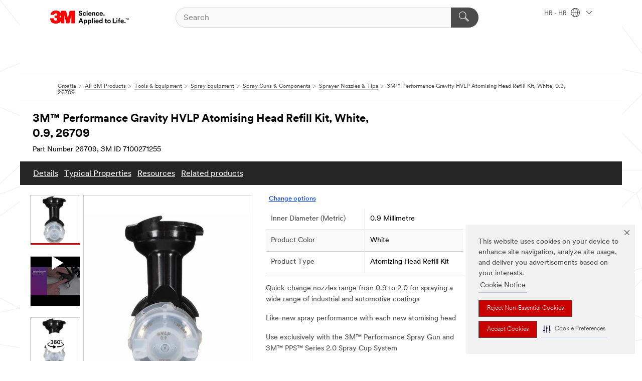

--- FILE ---
content_type: text/html; charset=UTF-8
request_url: https://www.3m.com.hr/3M/hr_HR/p/d/v101375000/
body_size: 19684
content:
<!DOCTYPE html>
<html lang="en-HR">
 <head><meta http-equiv="X-UA-Compatible" content="IE=EDGE"><script type="text/javascript" src="https://cdn-prod.securiti.ai/consent/auto_blocking/0638aaa2-354a-44c0-a777-ea4db9f7bf8a/23e7f7ab-1dac-43c9-adf7-72e0321bceb4.js"></script><script>(function(){var s=document.createElement('script');s.src='https://cdn-prod.securiti.ai/consent/cookie-consent-sdk-loader.js';s.setAttribute('data-tenant-uuid', '0638aaa2-354a-44c0-a777-ea4db9f7bf8a');s.setAttribute('data-domain-uuid', '23e7f7ab-1dac-43c9-adf7-72e0321bceb4');s.setAttribute('data-backend-url', 'https://app.securiti.ai');s.setAttribute('data-skip-css', 'false');s.defer=true;var parent_node=document.head || document.body;parent_node.appendChild(s);})()</script><script src="https://tags.tiqcdn.com/utag/3m/redeploy-gdpr/prod/utag.sync.js"></script><script>if (typeof utag_data == 'undefined') utag_data = {};</script><style>.m-header_menu{visibility: hidden;}</style>
<title>3M™ Performance Gravity HVLP Atomising Head Refill Kit, White, 0.9, 26709 | 3M Croatia</title>
  <meta charset="utf-8">
  <meta name="viewport" content="width=device-width, initial-scale=1.0">
<meta name="DCSext.Business" content="Safety & Industrial Bus Group">
<meta name="DCSext.CDC" content="BK">
<meta name="DCSext.Hierarchy" content="GPH11994">
<meta name="DCSext.SnapsPdp" content="3M™ Performance Gravity HVLP Atomising Head Refill Kit, White, 0.9, 26709">
<meta name="DCSext.ewcd_url" content="Z6_79L2HO02KO3O10Q639V7L0A534 | Z6_79L2HO02K8K6B0QT20NQQ3GPN1">
<meta name="DCSext.locale" content="hr_HR">
<meta name="DCSext.page" content="CORP_SNAPS_GPH_HR">
<meta name="DCSext.platform" content="FUZE">
<meta name="DCSext.site" content="CORP_SNAPS_GPH">
<meta name="Discontinued" content="false">
<meta name="Keywords" content="3m pps, car paint spraying, hvlp sprayer, car spray gun, car paint repair, 3m accuspray, automotive spray gun, accuspray, automotive paint spraying, how to spray paint a car">
<meta name="WT.cg_n" content="Product Detail Page">
<meta name="WT.dcsvid" content="">
<meta name="WT.pn_sku" content="7100271255">
<meta name="application-name" content="MMM-ext">
<meta name="baseurl" content="https://www.3m.com.hr/3M/hr_HR/p/">
<meta name="dc_coverage" content="HR">
<meta name="description" content="3M™ Performance Gravity HVLP Atomising Heads are designed to deliver premium spray performance for coatings including paints, clear coats and topcoats. Replaceable nozzles are built exclusively for gravity feed applications with the 3M™ Performance Spray Gun System and 3M™ PPS™ Series 2.0 Spray Cup System, offering like-new spray performance with the change of each nozzle.">
<meta name="entity.categoryId" content="GPH11994">
<meta name="format-detection" content="telephone=no">
<meta name="generatedBySNAPS" content="true">
<meta http-equiv="cleartype" content="on">
<meta http-equiv="format-detection" content="telephone=no">
<meta http-equiv="imagetoolbar" content="no">
<meta name="isChild" content="true">
<meta name="isParent" content="false">
<meta name="mmm_id" content="7100271255">
<meta name="mmmsite" content="CORP_SNAPS_GPH">
<meta name="og:description" content="3M™ Performance Gravity HVLP Atomising Heads are designed to deliver premium spray performance for coatings including paints, clear coats and topcoats. Replaceable nozzles are built exclusively for gravity feed applications with the 3M™ Performance Spray Gun System and 3M™ PPS™ Series 2.0 Spray Cup System, offering like-new spray performance with the change of each nozzle.">
<meta name="og:image" content="https://multimedia.3m.com/mws/media/2194221J/3m-performance-gravity-hvlp-atomizing-head-refill-kit-26709-white-0-9.jpg">
<meta name="og:title" content="3M™ Performance Gravity HVLP Atomising Head Refill Kit, White, 0.9, 26709">
<meta name="og:url" content="https://www.3m.com.hr/3M/hr_HR/p/dc/v101375000/">
<meta name="pageType" content="FuzeProductDetail">
<meta name="mmm:serp" content="https://www.3m.com.hr/3M/hr_HR/p/dc/v101375000/"/>
<link rel="canonical" href="https://www.3m.com.hr/3M/hr_HR/p/dc/v101375000/" /><!--  <PageMap><DataObject type="server"><Attribute name="node">fd-4 | WebSphere_Portal</Attribute>
<Attribute name="placeUniquename">CORP_SNAPS_GPH</Attribute>
<Attribute name="sitebreadcrumb">Z6_79L2HO02K8K6B0QT20NQQ3GPN1</Attribute>
<Attribute name="themeVersion">2025.12</Attribute>
<Attribute name="pageUniquename">CORP_SNAPS_GPH_HR</Attribute>
</DataObject>
<DataObject type="page"><Attribute name="site">Z6_79L2HO02KO3O10Q639V7L0A534 | CORP_SNAPS_GPH</Attribute>
<Attribute name="currentpage">Z6_79L2HO02K8K6B0QT20NQQ3GPN1</Attribute>
<Attribute name="currentuniquename">CORP_SNAPS_GPH_HR</Attribute>
</DataObject>
</PageMap> --><link rel="shortcut icon" type="image/ico" href="/favicon.ico" />
<link rel="apple-touch-icon-precomposed" sizes="57x57" href="/3m_theme_assets/themes/3MTheme/assets/images/unicorn/3M_Bookmark_Icon_57x57.png" />
<link rel="apple-touch-icon-precomposed" sizes="60x60" href="/3m_theme_assets/themes/3MTheme/assets/images/unicorn/3M_Bookmark_Icon_60x60.png" />
<link rel="apple-touch-icon-precomposed" sizes="72x72" href="/3m_theme_assets/themes/3MTheme/assets/images/unicorn/3M_Bookmark_Icon_72x72.png" />
<link rel="apple-touch-icon-precomposed" sizes="76x76" href="/3m_theme_assets/themes/3MTheme/assets/images/unicorn/3M_Bookmark_Icon_76x76.png" />
<link rel="apple-touch-icon-precomposed" sizes="114x114" href="/3m_theme_assets/themes/3MTheme/assets/images/unicorn/3M_Bookmark_Icon_114x114.png" />
<link rel="apple-touch-icon-precomposed" sizes="120x120" href="/3m_theme_assets/themes/3MTheme/assets/images/unicorn/3M_Bookmark_Icon_120x120.png" />
<link rel="apple-touch-icon-precomposed" sizes="144x144" href="/3m_theme_assets/themes/3MTheme/assets/images/unicorn/3M_Bookmark_Icon_144x144.png" />
<link rel="apple-touch-icon-precomposed" sizes="152x152" href="/3m_theme_assets/themes/3MTheme/assets/images/unicorn/3M_Bookmark_Icon_152x152.png" />
<link rel="apple-touch-icon-precomposed" sizes="180x180" href="/3m_theme_assets/themes/3MTheme/assets/images/unicorn/3M_Bookmark_Icon_180x180.png" />
<meta name="msapplication-TileColor" content="#ffffff" />
<meta name="msapplication-square70x70logo" content="/3m_theme_assets/themes/3MTheme/assets/images/unicorn/smalltile.png" />
<meta name="msapplication-square150x150logo" content="/3m_theme_assets/themes/3MTheme/assets/images/unicorn/mediumtile.png" />
<meta name="msapplication-wide310x150logo" content="/3m_theme_assets/themes/3MTheme/assets/images/unicorn/widetile.png" />
<meta name="msapplication-square310x310logo" content="/3m_theme_assets/themes/3MTheme/assets/images/unicorn/largetile.png" />
<link rel="alternate" hreflang="ko-KR" href="https://www.3m.co.kr/3M/ko_KR/p/dc/v101375000/" /><link rel="alternate" hreflang="es-MX" href="https://www.3m.com.mx/3M/es_MX/p/dc/v101375000/" /><link rel="alternate" hreflang="fr-BE" href="https://www.3mbelgique.be/3M/fr_BE/p/dc/v101375000/" /><link rel="alternate" hreflang="en-KW" href="https://www.3m.com.kw/3M/en_KW/p/dc/v101375000/" /><link rel="alternate" hreflang="hu-HU" href="https://www.3mmagyarorszag.hu/3M/hu_HU/p/dc/v101375000/" /><link rel="alternate" hreflang="es-CL" href="https://www.3mchile.cl/3M/es_CL/p/dc/v101375000/" /><link rel="alternate" hreflang="da-DK" href="https://www.3mdanmark.dk/3M/da_DK/p/dc/v101375000/" /><link rel="alternate" hreflang="tr-TR" href="https://www.3m.com.tr/3M/tr_TR/p/dc/v101375000/" /><link rel="alternate" hreflang="pt-PT" href="https://www.3m.com.pt/3M/pt_PT/p/dc/v101375000/" /><link rel="alternate" hreflang="en-US" href="https://www.3m.com/3M/en_US/p/dc/v101375000/" /><link rel="alternate" hreflang="sv-SE" href="https://www.3msverige.se/3M/sv_SE/p/dc/v101375000/" /><link rel="alternate" hreflang="en-SG" href="https://www.3m.com.sg/3M/en_SG/p/dc/v101375000/" /><link rel="alternate" hreflang="de-CH" href="https://www.3mschweiz.ch/3M/de_CH/p/dc/v101375000/" /><link rel="alternate" hreflang="en-HR" href="https://www.3m.com.hr/3M/hr_HR/p/dc/v101375000/" /><link rel="alternate" hreflang="en-LV" href="https://www.3m.com.lv/3M/lv_LV/p/dc/v101375000/" /><link rel="alternate" hreflang="en-ZA" href="https://www.3m.co.za/3M/en_ZA/p/dc/v101375000/" /><link rel="alternate" hreflang="fi-FI" href="https://www.3msuomi.fi/3M/fi_FI/p/dc/v101375000/" /><link rel="alternate" hreflang="en-IL" href="https://www.3misrael.co.il/3M/en_IL/p/dc/v101375000/" /><link rel="alternate" hreflang="fr-FR" href="https://www.3mfrance.fr/3M/fr_FR/p/dc/v101375000/" /><link rel="alternate" hreflang="de-AT" href="https://www.3maustria.at/3M/de_AT/p/dc/v101375000/" /><link rel="alternate" hreflang="fr-CH" href="https://www.3msuisse.ch/3M/fr_CH/p/dc/v101375000/" /><link rel="alternate" hreflang="no-NO" href="https://www.3mnorge.no/3M/no_NO/p/dc/v101375000/" /><link rel="alternate" hreflang="en-LB" href="https://www.3m.com/3M/en_LB/p/dc/v101375000/" /><link rel="alternate" hreflang="nl-NL" href="https://www.3mnederland.nl/3M/nl_NL/p/dc/v101375000/" /><link rel="alternate" hreflang="es-AR" href="https://www.3m.com.ar/3M/es_AR/p/dc/v101375000/" /><link rel="alternate" hreflang="pt-BR" href="https://www.3m.com.br/3M/pt_BR/p/dc/v101375000/" /><link rel="alternate" hreflang="de-DE" href="https://www.3mdeutschland.de/3M/de_DE/p/dc/v101375000/" /><link rel="alternate" hreflang="en-BG" href="https://www.3mbulgaria.bg/3M/bg_BG/p/dc/v101375000/" /><link rel="alternate" hreflang="cs-CZ" href="https://www.3m.cz/3M/cs_CZ/p/dc/v101375000/" /><link rel="alternate" hreflang="en-AE" href="https://www.3mae.ae/3M/en_AE/p/dc/v101375000/" /><link rel="alternate" hreflang="pl-PL" href="https://www.3mpolska.pl/3M/pl_PL/p/dc/v101375000/" /><link rel="alternate" hreflang="en-RS" href="https://www.3m.co.rs/3M/sr_RS/p/dc/v101375000/" /><link rel="alternate" hreflang="en-EE" href="https://www.3m.com.ee/3M/et_EE/p/dc/v101375000/" /><link rel="alternate" hreflang="sk-SK" href="https://www.3mslovensko.sk/3M/sk_SK/p/dc/v101375000/" /><link rel="alternate" hreflang="it-IT" href="https://www.3mitalia.it/3M/it_IT/p/dc/v101375000/" /><link rel="alternate" hreflang="en-RO" href="https://www.3m.com.ro/3M/ro_RO/p/dc/v101375000/" /><link rel="alternate" hreflang="en-IE" href="https://www.3mireland.ie/3M/en_IE/p/dc/v101375000/" /><link rel="alternate" hreflang="en-NG" href="https://www.3mnigeria.com.ng/3M/en_NG/p/dc/v101375000/" /><link rel="alternate" hreflang="en-PK" href="https://www.3m.com.pk/3M/en_PK/p/dc/v101375000/" /><link rel="alternate" hreflang="nl-BE" href="https://www.3mbelgie.be/3M/nl_BE/p/dc/v101375000/" /><link rel="alternate" hreflang="en-KE" href="https://www.3m.co.ke/3M/en_KE/p/dc/v101375000/" /><link rel="alternate" hreflang="es-ES" href="https://www.3m.com.es/3M/es_ES/p/dc/v101375000/" /><link rel="alternate" hreflang="en-MA" href="https://www.3mmaroc.ma/3M/fr_MA/p/dc/v101375000/" /><link rel="alternate" hreflang="ja-JP" href="https://www.3mcompany.jp/3M/ja_JP/p/dc/v101375000/" /><link rel="alternate" hreflang="es-CO" href="https://www.3m.com.co/3M/es_CO/p/dc/v101375000/" /><link rel="alternate" hreflang="en-SI" href="https://www.3m.com/3M/sl_SI/p/dc/v101375000/" /><link rel="alternate" hreflang="en-QA" href="https://www.3m.com.qa/3M/en_QA/p/dc/v101375000/" /><link rel="alternate" hreflang="en-KZ" href="https://www.3mkazakhstan.com/3M/ru_KZ/p/dc/v101375000/" /><link rel="alternate" hreflang="en-LT" href="https://www.3mlietuva.lt/3M/lt_LT/p/dc/v101375000/" /><link rel="alternate" hreflang="en-GR" href="https://www.3mhellas.gr/3M/el_GR/p/dc/v101375000/" /><link rel="alternate" hreflang="es-PE" href="https://www.3m.com.pe/3M/es_PE/p/dc/v101375000/" /><link rel="alternate" hreflang="en-PH" href="https://www.3mphilippines.com.ph/3M/en_PH/p/dc/v101375000/" /><link rel="alternate" hreflang="en-GB" href="https://www.3m.co.uk/3M/en_GB/p/dc/v101375000/" /><link rel="stylesheet" href="/3m_theme_assets/themes/3MTheme/assets/css/build/phoenix.css?v=3.183.1" />
<link rel="stylesheet" href="/3m_theme_assets/themes/3MTheme/assets/css/unicorn-icons.css?v=3.183.1" />
<link rel="stylesheet" media="print" href="/3m_theme_assets/themes/3MTheme/assets/css/build/unicorn-print.css?v=3.183.1" />
<link rel="stylesheet" href="/3m_theme_assets/static/MDS/mammoth.css?v=3.183.1" />
<!--[if IE]><![endif]-->
<!--[if (IE 8)|(IE 7)]>
<script type="text/javascript">
document.getElementById("js-main_style").setAttribute("href", "");
</script>

<![endif]-->
<!--[if lte IE 6]><![endif]-->
<script type="text/javascript" src="/3m_theme_assets/themes/3MTheme/assets/scripts/mmmSettings.js"></script><link rel="stylesheet" href="/3m_theme_assets/themes/3MTheme/assets/css/build/gsn.css" />
<link rel="stylesheet" href="/3m_theme_assets/themes/3MTheme/assets/css/static/MyAccountDropdown/MyAccountDropdown.css" />


<script>(window.BOOMR_mq=window.BOOMR_mq||[]).push(["addVar",{"rua.upush":"false","rua.cpush":"false","rua.upre":"false","rua.cpre":"false","rua.uprl":"false","rua.cprl":"false","rua.cprf":"false","rua.trans":"","rua.cook":"false","rua.ims":"false","rua.ufprl":"false","rua.cfprl":"false","rua.isuxp":"false","rua.texp":"norulematch","rua.ceh":"false","rua.ueh":"false","rua.ieh.st":"0"}]);</script>
                              <script>!function(e){var n="https://s.go-mpulse.net/boomerang/";if("False"=="True")e.BOOMR_config=e.BOOMR_config||{},e.BOOMR_config.PageParams=e.BOOMR_config.PageParams||{},e.BOOMR_config.PageParams.pci=!0,n="https://s2.go-mpulse.net/boomerang/";if(window.BOOMR_API_key="UWRYR-C88R8-XEZDS-AZ97P-LXP2F",function(){function e(){if(!o){var e=document.createElement("script");e.id="boomr-scr-as",e.src=window.BOOMR.url,e.async=!0,i.parentNode.appendChild(e),o=!0}}function t(e){o=!0;var n,t,a,r,d=document,O=window;if(window.BOOMR.snippetMethod=e?"if":"i",t=function(e,n){var t=d.createElement("script");t.id=n||"boomr-if-as",t.src=window.BOOMR.url,BOOMR_lstart=(new Date).getTime(),e=e||d.body,e.appendChild(t)},!window.addEventListener&&window.attachEvent&&navigator.userAgent.match(/MSIE [67]\./))return window.BOOMR.snippetMethod="s",void t(i.parentNode,"boomr-async");a=document.createElement("IFRAME"),a.src="about:blank",a.title="",a.role="presentation",a.loading="eager",r=(a.frameElement||a).style,r.width=0,r.height=0,r.border=0,r.display="none",i.parentNode.appendChild(a);try{O=a.contentWindow,d=O.document.open()}catch(_){n=document.domain,a.src="javascript:var d=document.open();d.domain='"+n+"';void(0);",O=a.contentWindow,d=O.document.open()}if(n)d._boomrl=function(){this.domain=n,t()},d.write("<bo"+"dy onload='document._boomrl();'>");else if(O._boomrl=function(){t()},O.addEventListener)O.addEventListener("load",O._boomrl,!1);else if(O.attachEvent)O.attachEvent("onload",O._boomrl);d.close()}function a(e){window.BOOMR_onload=e&&e.timeStamp||(new Date).getTime()}if(!window.BOOMR||!window.BOOMR.version&&!window.BOOMR.snippetExecuted){window.BOOMR=window.BOOMR||{},window.BOOMR.snippetStart=(new Date).getTime(),window.BOOMR.snippetExecuted=!0,window.BOOMR.snippetVersion=12,window.BOOMR.url=n+"UWRYR-C88R8-XEZDS-AZ97P-LXP2F";var i=document.currentScript||document.getElementsByTagName("script")[0],o=!1,r=document.createElement("link");if(r.relList&&"function"==typeof r.relList.supports&&r.relList.supports("preload")&&"as"in r)window.BOOMR.snippetMethod="p",r.href=window.BOOMR.url,r.rel="preload",r.as="script",r.addEventListener("load",e),r.addEventListener("error",function(){t(!0)}),setTimeout(function(){if(!o)t(!0)},3e3),BOOMR_lstart=(new Date).getTime(),i.parentNode.appendChild(r);else t(!1);if(window.addEventListener)window.addEventListener("load",a,!1);else if(window.attachEvent)window.attachEvent("onload",a)}}(),"".length>0)if(e&&"performance"in e&&e.performance&&"function"==typeof e.performance.setResourceTimingBufferSize)e.performance.setResourceTimingBufferSize();!function(){if(BOOMR=e.BOOMR||{},BOOMR.plugins=BOOMR.plugins||{},!BOOMR.plugins.AK){var n=""=="true"?1:0,t="",a="amim7aixhuqq62lyydfq-f-3fafe65e3-clientnsv4-s.akamaihd.net",i="false"=="true"?2:1,o={"ak.v":"39","ak.cp":"832420","ak.ai":parseInt("281472",10),"ak.ol":"0","ak.cr":8,"ak.ipv":4,"ak.proto":"h2","ak.rid":"7af4b9e1","ak.r":45721,"ak.a2":n,"ak.m":"dscx","ak.n":"essl","ak.bpcip":"3.16.207.0","ak.cport":42582,"ak.gh":"23.33.25.17","ak.quicv":"","ak.tlsv":"tls1.3","ak.0rtt":"","ak.0rtt.ed":"","ak.csrc":"-","ak.acc":"","ak.t":"1769521355","ak.ak":"hOBiQwZUYzCg5VSAfCLimQ==zpmBuA1JX/nJEe/B15ATCdWTgN7E80+EjLAwMTCyz6unC3RTUrIui60569gLddenK8VbvqoAccZvJRJ29Wn2nyVW4g07ES/v5QCgfhY1KJo8lDulLgUNhVYQYfxdacNbUGaX/pzJsuXHD/7v+fRR/Yl8pOy5XFEY0fXACNRsos1TLQF0h5wgpLxaqkFWq9aDmth1te+snYUzMcH6BHoudftghNsJepjLVwRlQnSi+7DqAQw4tV0uK9MCqC2celil8mQYQTsKln038DVeK+zP6XuH8c7HGhLeZmWl16+qhwHSRtna5c9i13YQcXWC8Cvdf1gcS+c/fJFueJtXmyYV9ZlbceX4rzQXlnGUM/rqG+diqYAwAWiiFVNK+plTEPiBTJp5bXrfY+MnvxCy5Z3t9Qmi/5mAUHeWg8NkK0InqD4=","ak.pv":"279","ak.dpoabenc":"","ak.tf":i};if(""!==t)o["ak.ruds"]=t;var r={i:!1,av:function(n){var t="http.initiator";if(n&&(!n[t]||"spa_hard"===n[t]))o["ak.feo"]=void 0!==e.aFeoApplied?1:0,BOOMR.addVar(o)},rv:function(){var e=["ak.bpcip","ak.cport","ak.cr","ak.csrc","ak.gh","ak.ipv","ak.m","ak.n","ak.ol","ak.proto","ak.quicv","ak.tlsv","ak.0rtt","ak.0rtt.ed","ak.r","ak.acc","ak.t","ak.tf"];BOOMR.removeVar(e)}};BOOMR.plugins.AK={akVars:o,akDNSPreFetchDomain:a,init:function(){if(!r.i){var e=BOOMR.subscribe;e("before_beacon",r.av,null,null),e("onbeacon",r.rv,null,null),r.i=!0}return this},is_complete:function(){return!0}}}}()}(window);</script></head>
<body class="MMM--bodyContain MMM--body_1440"><div class="MMM--skipMenu" id="top"><ul class="MMM--skipList"><li><a href="#js-gsnMenu">Go to HR Navigation</a></li><li><a href="#ssnMenu">Go to CORP_SNAPS_GPH Navigation</a></li><li><a href="#pageContent">Go to Page Content</a></li><li><a href="#js-searchBar">Go to Search</a></li><li><a href="#help--links">Go to Contact Information</a></li><li><a href="/3M/hr_HR/company-export/site-map/">Go to Site Map</a></li></ul>
</div>

    <div id="js-bodyWrapper" class="MMM--themeWrapper">
        <div class="m-dropdown-list_overlay"></div>
    <nav class="m-nav">      
      <div class="is-header_container h-fitWidth m-header_container">
        <div class="m-header">          
          <a href="/3M/hr_HR/company-export/" aria-label="3M Logo - Opens in a new window" class="is-3MLogo m-header_logo l-smallMarginRight h-linkNoUnderline l-centerVertically" title="3M Croatia">
            <img class="h-onDesktop m-header_logoImg" src="/3m_theme_assets/themes/3MTheme/assets/images/unicorn/Logo.svg" alt="3M Logo" />
            <img class="h-notOnDesktop l-img" src="/3m_theme_assets/themes/3MTheme/assets/images/unicorn/Logo_mobile.png" alt="3M Logo" />
          </a>                          

          

<div class="m-header_search l-smallMarginRight">
  <form class="h-fitHeight" id="typeahead-root" action="/3M/hr_HR/p/">
    <input id="js-searchBar" class="m-header_searchbar h-fitWidth h-fitHeight l-centerVertically is-searchbar" name="Ntt" type="search" placeholder="Search" aria-label="Search">
    <button class="m-header_searchbutton" type="submit" value="Search within:" aria-label="Search">
      <i class="MMM--icn MMM--icn_search color--white"></i>
    </button>
  </form>
</div>


          <div style="display: inline-block" class="h-notOnDesktop">
            <div class="m-header_menu l-centerVertically h-notOnDesktop">
              <a href="#" class="h-linkNoUnderline link--dark is-header_menuLink is-collapsed m-header_menuLink" aria-haspopup="true" aria-controls="navOptions" aria-label="Open Navigation" data-openlabel="Open Navigation" data-closelabel="Close">
                <i class="MMM--icn MMM--icn_hamburgerMenu is-header_menuIcon m-header_menuIcn"></i>
              </a>
              <i class="MMM--icn MMM--icn_close link--dark m-header_hiddenIcn m-header_menuIcn"></i>
            </div>
          </div>
          <div class="m-header--fix"></div>
        </div>
                
        
        <div class="m-header-madbar h-notOnDesktop">
          <div class="MAD-Bar">
            <div class="m-account mad-section">
              
            </div>
          </div>
        </div>
                
        <div class="m-header_overlay"></div>
        
        <!-- Profile Management Pop-Up -->

        <div class="is-dropdown h-hidden m-navbar_container">
          <div class="m-navbar_overlay h-fitHeight h-notOnMobile is-overlay h-notOnDesktop"></div>
          <div class="m-navbar">
            <div class="m-navbar_level-1 js-navbar_level-1">

              
              <div class="m-navbar_localization l-centerVertically">
                <a href="#" class="link--dark l-centerVertically is-localeToggle">HR - HR
                  <i class="MMM--icn MMM--icn_localizationGlobe l-centerVertically m-navbar_localGlobe" style="padding-left: 5px;"></i>
                  <i class="MMM--icn MMM--icn_down_arrow h-onDesktop" style="padding-left: 10px; font-size: 11px;"></i></a>
              </div>
              <div id="js-gsnMenu" class="m-navbar_nav">

                
<ul id="navOptions" role="menubar">
<li class="m-navbar_listItem">
        <a href="#" id="navbar_link-products" class="is-navbar_link m-navbar_link" aria-haspopup="true" aria-expanded="false">&nbsp;</a>
      </li>
</ul>
<div class="m-navbar_localOverlay is-localePopUp h-hidden">
  <div class="m-navbar_localPopup m-navbar_popup font--standard" aria-modal="true" role="dialog" aria-label="language switcher dialog">
    <button
      class="m-navbar-localClose m-btn--close color--silver is-close h-notOnDesktop"
      aria-label="Close"><i class="MMM--icn MMM--icn_close"></i></button>
    <div class="font--standard m-navbar_popupTitle">3M Croatia</div>
    <form>
      <div class="font--standard m-navbar_popupOptions"><input type="radio" name="locale" value="/3M/hr_HR/p/" id="locale-hr-hr" class="m-radioInput" checked>
      	    <label class="m-radioInput_label" for="locale-hr-hr">hrvatski - HR</label><br></div>
      <a href="https://www.3m.com/3M/en_US/select-location/" aria-label="Change 3M Location" class="link">Change 3M Location</a>
      <button type="submit" value="Submit" class="m-btn m-btn--red m-navbar_localeSave is-saveLocale">Save</button>
    </form>
  </div>
  <div class="m-overlay h-onDesktop is-close"></div>
</div>
              </div>
            </div>

            <div class="m-dropdown-list js-navbar_level-2">

              <!-- Dropdown Lists Header -->
<div class="m-dropdown-list_header">
  <button class="m-dropdown-list_backBtn js-dropdown-list_backBtn">
    <i class="MMM--icn MMM--icn_lt2"></i>
  </button>
  <div class="m-dropdown-list_title">
<label id="dropdown-list_products-title">&nbsp;</label>
      
  </div>
</div><!-- End of the dropdown list header -->

            </div>            
          </div>
        </div>
      </div>
    </nav>
    <div class="m-navbar_profileOverlay is-profileToggle is-close h-hidden"></div>
    <div class="m-navbar_signInOverlay m-overlay is-signInToggle is-close h-hidden"></div>
<div class="MMM--site-bd">
  <div class="MMM--grids" id="pageContent">
  <div class="MMM--siteNav">
  <div class="MMM--breadcrumbs_theme">
  <ol class="MMM--breadcrumbs-list" itemscope itemtype="https://schema.org/BreadcrumbList"><li itemprop="itemListElement" itemscope itemtype="https://schema.org/ListItem"><a href="/3M/hr_HR/company-export/" itemprop="item"><span itemprop="name">Croatia</span></a><i class="MMM--icn MMM--icn_breadcrumb"></i>
          <meta itemprop="position" content="1" /></li><li itemprop="itemListElement" itemscope itemtype="https://schema.org/ListItem"><a href="/3M/hr_HR/p/" itemprop="item"><span itemprop="name">All 3M Products</span></a><i class="MMM--icn MMM--icn_breadcrumb"></i>
          <meta itemprop="position" content="2" /></li><li itemprop="itemListElement" itemscope itemtype="https://schema.org/ListItem"><a href="https://www.3m.com.hr/3M/hr_HR/p/c/tools-equipment/" itemprop="item"><span itemprop="name">Tools & Equipment</span></a><i class="MMM--icn MMM--icn_breadcrumb"></i>
          <meta itemprop="position" content="3" /></li><li itemprop="itemListElement" itemscope itemtype="https://schema.org/ListItem"><a href="https://www.3m.com.hr/3M/hr_HR/p/c/tools-equipment/sprayer-systems/" itemprop="item"><span itemprop="name">Spray Equipment</span></a><i class="MMM--icn MMM--icn_breadcrumb"></i>
          <meta itemprop="position" content="4" /></li><li itemprop="itemListElement" itemscope itemtype="https://schema.org/ListItem"><a href="https://www.3m.com.hr/3M/hr_HR/p/c/tools-equipment/sprayer-systems/guns-components/" itemprop="item"><span itemprop="name">Spray Guns & Components</span></a><i class="MMM--icn MMM--icn_breadcrumb"></i>
          <meta itemprop="position" content="5" /></li><li itemprop="itemListElement" itemscope itemtype="https://schema.org/ListItem"><a href="https://www.3m.com.hr/3M/hr_HR/p/c/tools-equipment/sprayer-systems/guns-components/nozzle-tips/" itemprop="item"><span itemprop="name">Sprayer Nozzles & Tips</span></a><i class="MMM--icn MMM--icn_breadcrumb"></i>
          <meta itemprop="position" content="6" /></li><li itemprop="itemListElement" itemscope itemtype="https://schema.org/ListItem"><span itemprop="name">3M™ Performance Gravity HVLP Atomising Head Refill Kit, White, 0.9, 26709</span><link itemprop="url" href="#"><meta itemprop="position" content="7" /></li></ol>
  
</div>

        </div><div class="hiddenWidgetsDiv">
	<!-- widgets in this container are hidden in the UI by default -->
	<div class='component-container ibmDndRow hiddenWidgetsContainer id-Z7_79L2HO02K8K6B0QT20NQQ3GPF4' name='ibmHiddenWidgets' ></div><div style="clear:both"></div>
</div>

<div class="MMM--grids">
  <div class='component-container MMM--grids-col_single MMM--grids-col ibmDndColumn id-Z7_79L2HO02K8K6B0QT20NQQ3GPF2' name='ibmMainContainer' ><div class='component-control id-Z7_79L2HO02K8K6B0QT6KKNPLPAA6' ><span id="Z7_79L2HO02K8K6B0QT6KKNPLPAA6"></span><html><head><meta name="viewport" content="width=device-width"/><script>window.__INITIAL_DATA = {"isParent":false,"productDetails":{"hasMoreOptions":false,"imageUrl":"https://multimedia.3m.com/mws/media/2194221J/3m-performance-gravity-hvlp-atomizing-head-refill-kit-26709-white-0-9.jpg","altText":"OP_Center.tif","name":"3M™ Performance Gravity HVLP Atomising Head Refill Kit, White, 0.9, 26709","stockNumber":"7100271255","originalMmmid":"7100271255","partNumber":"26709","shortDescription":"3M™ Performance Gravity HVLP Atomising Heads are designed to deliver premium spray performance for coatings including paints, clear coats and topcoats. Replaceable nozzles are built exclusively for gravity feed applications with the 3M™ Performance Spray Gun System and 3M™ PPS™ Series 2.0 Spray Cup System, offering like-new spray performance with the change of each nozzle.","longDescription":"[base64]","divisionName":"Safety & Industrial Bus Group","divisionCode":"BK","categoryId":"GPH11994","industryId":"","canonical":"https://www.3m.com.hr/3M/hr_HR/p/dc/v101375000/","discontinued":false},"benefits":["Quick-change nozzles range from 0.9 to 2.0 for spraying a wide range of industrial and automotive coatings","Like-new spray performance with each new atomising head","Use exclusively with the 3M™ Performance Spray Gun and 3M™ PPS™ Series 2.0 Spray Cup System","Exceptional pattern control, atomisation and transfer efficiency","Nozzle sizes include: 0.9, 1.2, 1.3, 1.4, 1.6, 1.8, and 2.0"],"classificationAttributes":[{"label":"Application","identifier":"6xxzw31vvz","values":["Clear Coat"],"assignment":"techspec"},{"label":"Brands","identifier":"brand0","values":["3M™"]},{"label":"Inner Diameter (Metric)","identifier":"attrc1012","values":["0.9 Millimetre"],"assignment":"techspec_dimensions"},{"label":"Product Color","identifier":"attra1798","values":["White"],"assignment":"techspec"},{"label":"Product Type","identifier":"f6kktw629s","values":["Atomizing Head Refill Kit"],"assignment":"techspec"}],"breadCrumb":[{"value":"All Products","removeUrl":"https://www.3m.com.hr/3M/hr_HR/p/","gphId":"GPH19999"},{"value":"Tools & Equipment","removeUrl":"https://www.3m.com.hr/3M/hr_HR/p/c/tools-equipment/","gphId":"GPH11828"},{"value":"Spray Equipment","removeUrl":"https://www.3m.com.hr/3M/hr_HR/p/c/tools-equipment/sprayer-systems/","gphId":"GPH12023"},{"value":"Spray Guns & Components","removeUrl":"https://www.3m.com.hr/3M/hr_HR/p/c/tools-equipment/sprayer-systems/guns-components/","gphId":"GPH12158"},{"value":"Sprayer Nozzles & Tips","removeUrl":"https://www.3m.com.hr/3M/hr_HR/p/c/tools-equipment/sprayer-systems/guns-components/nozzle-tips/","gphId":"GPH11994"},{"value":"3M™ Performance Gravity HVLP Atomising Head Refill Kit, White, 0.9, 26709"}],"media":[{"url":"https://multimedia.3m.com/mws/media/2194221J/3m-performance-gravity-hvlp-atomizing-head-refill-kit-26709-white-0-9.jpg","altText":"OP_Center.tif","usageCode":"main_image"},{"usageCode":"video","videoPlayerListId":"1743766345063792445","videoPlayerId":"3259523391001","videoPlayerType":"Playlist"},{"url":"https://multimedia.3m.com/mws/media/2194189J/3m-performance-gravity-hvlp-atomizing-head-refill-kit-26709-white-0-9.jpg","urlPattern":"https://multimedia.3m.com/mws/media/2194189<R>/3m-performance-gravity-hvlp-atomizing-head-refill-kit-26709-white-0-9.jpg","mimeType":"application/zip","altText":"OP_360.zip","usageCode":"40","dmrId":"2194189"},{"url":"https://multimedia.3m.com/mws/media/1896767J/3m-performance-spray-gun-collision-gravity-application-4.jpg","urlPattern":"https://multimedia.3m.com/mws/media/1896767<R>/3m-performance-spray-gun-collision-gravity-application-4.jpg","mimeType":"image/jpeg","altText":"3M-Performance-Spray-Gun_Collision_Gravity-Application-4.jpg","usageCode":"8","dmrId":"1896767"}],"mediaMore":true,"resources":[{"dmrId":"2137918","url":"https://multimedia.3m.com/mws/media/2137918J/3m-performance-spray-gun-h-o-conversion-pack-26837-ner.jpg","originalUrl":"https://multimedia.3m.com/mws/media/2137918O/3m-performance-spray-gun-h-o-conversion-pack-26837-ner.pdf?&fn=3m-performance-spray-gun-HO-Conversion-pack-tds-en-eu.pdf","title":"3M™ Performance Spray Gun H/O Conversion Pack 26837 - NER","mimeType":"application/pdf","fileSize":1034802,"altText":"3M™ Performance Spray Gun H/O Conversion Pack 26837 - NER","contentType":"Data Sheets"},{"dmrId":"2596883","url":"https://multimedia.3m.com/mws/media/2596883J/3m-performance-spray-gun-3m-performance-spray-gun-2-tds-ner.jpg","originalUrl":"https://multimedia.3m.com/mws/media/2596883O/3m-performance-spray-gun-3m-performance-spray-gun-2-tds-ner.pdf?&fn=3m-performance-spray-gun-all-tds-en-eu.pdf","title":"3m-performance-spray-gun-all-tds-en-eu.pdf","mimeType":"application/pdf","fileSize":0,"altText":"3m-performance-spray-gun-all-tds-en-eu.pdf","contentType":"Data Sheets"}],"resourcesMore":false,"relatedProducts":[{"name":"3M™ PPS™ Series 2.0 Cups, Standard, 650 ml, 26001","url":"https://www.3m.com.hr/3M/hr_HR/p/d/b40072443/","image":"https://multimedia.3m.com/mws/media/1448742J/3m-pps-series-2-0-cups.jpg","categoryUrl":"https://www.3m.com.hr/3M/hr_HR/p/c/tools-equipment/sprayer-systems/spray-cup/cups-collars/","categoryName":"Cups & Collars","altText":"3M™ PPS™ Series 2.0 Cups","label":"Frequently bought together","mmmid":"B40072443"},{"name":"3M™ PPS™ Series 2.0 Kits","url":"https://www.3m.com.hr/3M/hr_HR/p/d/b40072444/","image":"https://multimedia.3m.com/mws/media/1651878J/3m-pps-series-2-0-kits.jpg","categoryUrl":"https://www.3m.com.hr/3M/hr_HR/p/c/tools-equipment/sprayer-systems/spray-cup/cups-collars/","categoryName":"Cups & Collars","altText":"3M™ PPS™ Series 2.0 Kits","label":"Frequently bought together","mmmid":"B40072444"},{"name":"3M™ PPS™ Series 2.0 Lids","url":"https://www.3m.com.hr/3M/hr_HR/p/d/b40072445/","image":"https://multimedia.3m.com/mws/media/1448745J/3m-pps-series-2-0-lids.jpg","categoryUrl":"https://www.3m.com.hr/3M/hr_HR/p/c/tools-equipment/sprayer-systems/spray-cup/lids-liners/","categoryName":"Lids & Liners","altText":"3M™ PPS™ Series 2.0 Lids","label":"Frequently bought together","mmmid":"B40072445"},{"name":"3M™ PPS™ Series 2.0 Type H/O Pressure Cup","url":"https://www.3m.com.hr/3M/hr_HR/p/d/b5005039031/","image":"https://multimedia.3m.com/mws/media/1691470J/3m-pps-type-h-o-pressure-cup-large.jpg","categoryUrl":"https://www.3m.com.hr/3M/hr_HR/p/c/tools-equipment/sprayer-systems/spray-cup/cups-collars/","categoryName":"Cups & Collars","altText":"3M™ PPS™ Type H/O Pressure Cup, Large","label":"Frequently bought together","mmmid":"B5005039031"}],"relatedProductsMore":true,"tds":[{"url":"https://multimedia.3m.com/mws/media/2137918J/3m-performance-spray-gun-h-o-conversion-pack-26837-ner.jpg","mimeType":"application/pdf","originalUrl":"https://multimedia.3m.com/mws/media/2137918O/3m-performance-spray-gun-h-o-conversion-pack-26837-ner.pdf?&fn=3m-performance-spray-gun-HO-Conversion-pack-tds-en-eu.pdf","fileSize":1034802}],"moreOptions":{"baseId":"B5005094032","terminalCategory":"GPH11994","options":[{"label":"Inner Diameter (Metric)","identifier":"attrc1012","values":[{"value":"2","uom":"Millimetre","api":"https://www.3m.com.hr/snaps2/api/pdp/productOptions/https/www.3m.com.hr/3M/hr_HR/p/?terminalCategory=GPH11994&baseId=B5005094032&attrc1012=2~Millimetre","selected":false},{"value":"0,9","uom":"Millimetre","api":"https://www.3m.com.hr/snaps2/api/pdp/productOptions/https/www.3m.com.hr/3M/hr_HR/p/?terminalCategory=GPH11994&baseId=B5005094032&attrc1012=0.9~Millimetre","selected":false},{"value":"1,2","uom":"Millimetre","api":"https://www.3m.com.hr/snaps2/api/pdp/productOptions/https/www.3m.com.hr/3M/hr_HR/p/?terminalCategory=GPH11994&baseId=B5005094032&attrc1012=1.2~Millimetre","selected":false},{"value":"1,3","uom":"Millimetre","api":"https://www.3m.com.hr/snaps2/api/pdp/productOptions/https/www.3m.com.hr/3M/hr_HR/p/?terminalCategory=GPH11994&baseId=B5005094032&attrc1012=1.3~Millimetre","selected":false},{"value":"1,4","uom":"Millimetre","api":"https://www.3m.com.hr/snaps2/api/pdp/productOptions/https/www.3m.com.hr/3M/hr_HR/p/?terminalCategory=GPH11994&baseId=B5005094032&attrc1012=1.4~Millimetre","selected":false},{"value":"1,6","uom":"Millimetre","api":"https://www.3m.com.hr/snaps2/api/pdp/productOptions/https/www.3m.com.hr/3M/hr_HR/p/?terminalCategory=GPH11994&baseId=B5005094032&attrc1012=1.6~Millimetre","selected":false},{"value":"1,8","uom":"Millimetre","api":"https://www.3m.com.hr/snaps2/api/pdp/productOptions/https/www.3m.com.hr/3M/hr_HR/p/?terminalCategory=GPH11994&baseId=B5005094032&attrc1012=1.8~Millimetre","selected":false}]},{"label":"Product Color","identifier":"attra1798","values":[{"value":"Blue","api":"https://www.3m.com.hr/snaps2/api/pdp/productOptions/https/www.3m.com.hr/3M/hr_HR/p/?terminalCategory=GPH11994&baseId=B5005094032&attra1798=Blue","selected":false},{"value":"Green","api":"https://www.3m.com.hr/snaps2/api/pdp/productOptions/https/www.3m.com.hr/3M/hr_HR/p/?terminalCategory=GPH11994&baseId=B5005094032&attra1798=Green","selected":false},{"value":"Orange","api":"https://www.3m.com.hr/snaps2/api/pdp/productOptions/https/www.3m.com.hr/3M/hr_HR/p/?terminalCategory=GPH11994&baseId=B5005094032&attra1798=Orange","selected":false},{"value":"Purple","api":"https://www.3m.com.hr/snaps2/api/pdp/productOptions/https/www.3m.com.hr/3M/hr_HR/p/?terminalCategory=GPH11994&baseId=B5005094032&attra1798=Purple","selected":false},{"value":"Red","api":"https://www.3m.com.hr/snaps2/api/pdp/productOptions/https/www.3m.com.hr/3M/hr_HR/p/?terminalCategory=GPH11994&baseId=B5005094032&attra1798=Red","selected":false},{"value":"Transparent","api":"https://www.3m.com.hr/snaps2/api/pdp/productOptions/https/www.3m.com.hr/3M/hr_HR/p/?terminalCategory=GPH11994&baseId=B5005094032&attra1798=Transparent","selected":false},{"value":"White","api":"https://www.3m.com.hr/snaps2/api/pdp/productOptions/https/www.3m.com.hr/3M/hr_HR/p/?terminalCategory=GPH11994&baseId=B5005094032&attra1798=White","selected":false}]},{"label":"Product Type","identifier":"f6kktw629s","values":[{"value":"Atomizing Head Refill Kit","api":"https://www.3m.com.hr/snaps2/api/pdp/productOptions/https/www.3m.com.hr/3M/hr_HR/p/?terminalCategory=GPH11994&baseId=B5005094032&f6kktw629s=Atomizing%20Head%20Refill%20Kit","selected":false}]}],"totalSelected":7,"classificationAttributes":[{"label":"Inner Diameter (Metric)","identifier":"attrc1012","values":["0.9 Millimetre"],"assignment":"techspec_dimensions"},{"label":"Product Color","identifier":"attra1798","values":["White"],"assignment":"techspec"},{"label":"Product Type","identifier":"f6kktw629s","values":["Atomizing Head Refill Kit"],"assignment":"techspec"}],"childHasCcSubId":false,"displayTable":true},"disclaimerInfo":{"intendedUseDisclaimer":"For industrial/occupational use only. Not for consumer sale or use.","extendedIntendedUseDisclaimer":"[base64]"},"mediaOffset":2,"mediaMoreCount":5,"ctaInfo":{},"replacement":{"discontinued":false,"is_product_new":false},"keywords":["3m pps","car paint spraying","hvlp sprayer","car spray gun","car paint repair","3m accuspray","automotive spray gun","accuspray","automotive paint spraying","how to spray paint a car"],"resourcesAggs":[{"label":"Data Sheets","count":2,"typeCode":"data_sheets"},{"label":"Application Guides","count":2,"typeCode":"application_guides"},{"label":"Brochures","count":4,"typeCode":"brochures"},{"label":"Catalogs","count":1,"typeCode":"catalogs"},{"label":"Posters","count":1,"typeCode":"posters"}],"relatedProductsAggs":[{"label":"Frequently bought together","count":5,"typeCode":"CS"},{"label":"Accessory for","count":2,"typeCode":"AC"}],"hreflang":{"en_KW":"https://www.3m.com.kw/3M/en_KW/p/dc/v101375000/","de_AT":"https://www.3maustria.at/3M/de_AT/p/dc/v101375000/","en_GR":"https://www.3mhellas.gr/3M/el_GR/p/dc/v101375000/","en_KZ":"https://www.3mkazakhstan.com/3M/ru_KZ/p/dc/v101375000/","pt_BR":"https://www.3m.com.br/3M/pt_BR/p/dc/v101375000/","en_PH":"https://www.3mphilippines.com.ph/3M/en_PH/p/dc/v101375000/","cs_CZ":"https://www.3m.cz/3M/cs_CZ/p/dc/v101375000/","en_LB":"https://www.3m.com/3M/en_LB/p/dc/v101375000/","hu_HU":"https://www.3mmagyarorszag.hu/3M/hu_HU/p/dc/v101375000/","en_PK":"https://www.3m.com.pk/3M/en_PK/p/dc/v101375000/","es_MX":"https://www.3m.com.mx/3M/es_MX/p/dc/v101375000/","sk_SK":"https://www.3mslovensko.sk/3M/sk_SK/p/dc/v101375000/","es_ES":"https://www.3m.com.es/3M/es_ES/p/dc/v101375000/","en_LT":"https://www.3mlietuva.lt/3M/lt_LT/p/dc/v101375000/","nl_NL":"https://www.3mnederland.nl/3M/nl_NL/p/dc/v101375000/","en_HR":"https://www.3m.com.hr/3M/hr_HR/p/dc/v101375000/","en_LV":"https://www.3m.com.lv/3M/lv_LV/p/dc/v101375000/","en_QA":"https://www.3m.com.qa/3M/en_QA/p/dc/v101375000/","nl_BE":"https://www.3mbelgie.be/3M/nl_BE/p/dc/v101375000/","sv_SE":"https://www.3msverige.se/3M/sv_SE/p/dc/v101375000/","es_AR":"https://www.3m.com.ar/3M/es_AR/p/dc/v101375000/","da_DK":"https://www.3mdanmark.dk/3M/da_DK/p/dc/v101375000/","en_MA":"https://www.3mmaroc.ma/3M/fr_MA/p/dc/v101375000/","en_IE":"https://www.3mireland.ie/3M/en_IE/p/dc/v101375000/","en_EE":"https://www.3m.com.ee/3M/et_EE/p/dc/v101375000/","ko_KR":"https://www.3m.co.kr/3M/ko_KR/p/dc/v101375000/","en_US":"https://www.3m.com/3M/en_US/p/dc/v101375000/","en_AE":"https://www.3mae.ae/3M/en_AE/p/dc/v101375000/","en_IL":"https://www.3misrael.co.il/3M/en_IL/p/dc/v101375000/","no_NO":"https://www.3mnorge.no/3M/no_NO/p/dc/v101375000/","en_ZA":"https://www.3m.co.za/3M/en_ZA/p/dc/v101375000/","it_IT":"https://www.3mitalia.it/3M/it_IT/p/dc/v101375000/","pl_PL":"https://www.3mpolska.pl/3M/pl_PL/p/dc/v101375000/","fr_BE":"https://www.3mbelgique.be/3M/fr_BE/p/dc/v101375000/","tr_TR":"https://www.3m.com.tr/3M/tr_TR/p/dc/v101375000/","fr_FR":"https://www.3mfrance.fr/3M/fr_FR/p/dc/v101375000/","ja_JP":"https://www.3mcompany.jp/3M/ja_JP/p/dc/v101375000/","en_NG":"https://www.3mnigeria.com.ng/3M/en_NG/p/dc/v101375000/","de_DE":"https://www.3mdeutschland.de/3M/de_DE/p/dc/v101375000/","en_RO":"https://www.3m.com.ro/3M/ro_RO/p/dc/v101375000/","de_CH":"https://www.3mschweiz.ch/3M/de_CH/p/dc/v101375000/","en_RS":"https://www.3m.co.rs/3M/sr_RS/p/dc/v101375000/","en_BG":"https://www.3mbulgaria.bg/3M/bg_BG/p/dc/v101375000/","es_CO":"https://www.3m.com.co/3M/es_CO/p/dc/v101375000/","es_CL":"https://www.3mchile.cl/3M/es_CL/p/dc/v101375000/","es_PE":"https://www.3m.com.pe/3M/es_PE/p/dc/v101375000/","en_SG":"https://www.3m.com.sg/3M/en_SG/p/dc/v101375000/","fr_CH":"https://www.3msuisse.ch/3M/fr_CH/p/dc/v101375000/","en_SI":"https://www.3m.com/3M/sl_SI/p/dc/v101375000/","fi_FI":"https://www.3msuomi.fi/3M/fi_FI/p/dc/v101375000/","en_KE":"https://www.3m.co.ke/3M/en_KE/p/dc/v101375000/","en_GB":"https://www.3m.co.uk/3M/en_GB/p/dc/v101375000/","pt_PT":"https://www.3m.com.pt/3M/pt_PT/p/dc/v101375000/"},"translations":{"play":"Play","viewBuyingOptions":"View buying options","techDataSheet":"Tech Data Sheet","clearAll":"Clear all","chatUnavailable":"Chat unavailable","plusXMore":"+# more","userInstructions":"User Instructions","price":"Price","faq":"Frequently Asked Questions","options":"options","whereToBuy":"Where to buy","legalDisclaimer":"Legal disclaimer","viewLegalDisclaimer":"View legal disclaimer","productOptions":"Product options","replacedBy":"Replaced by","clickTapZoom":"Click or tap image to zoom in","upc":"UPC","thankYouMessage":"Our Goal is to respond to your request within 24 hours. Some questions, however, may need further investigation to provide you with appropriate response.","hoverImageZoom":"Hover over image to zoom in","viewMoreDetails":"View more details","notApplicable":"Not Applicable","productNameID":"Product Name and IDs","recentlyViewed":"Recently viewed","supportDescription":"Need help finding the right product for your project? Contact us if you need product, technical or application advice or want to collaborate with a 3M technical specialist {#}","showMore":"Show more","frequentBoughtTogether":"Related products","emailRequired":"Enter your email address","allResults":"All Results","lastName":"Last name (optional)","dragSpin":"Drag to spin","stockNumber":"Stock #","loveToHearFeedback":"We'd love to hear from you. Please leave us some feedback as we are always trying to improve our experiences.","dimensionsClassifications":"Dimensions and Classifications","disclaimerURL":"https://www.3m.com/3M/en_US/company-us/privacy-policy/","nsn":"NSN","availability":"Availability","products":"Products","matching":"matching","customerReviews":"Customer reviews","disclaimerOpening":"The information you provide on this Contact Us form will be used to respond to your request and as further described in our","pageTop":"Top","close":"Close","product":"product","more":"More","messageUsHeader":"Message us","change":"Change","viewAllProductOptions":"View all X product options","highlights":"Highlights","safetyDataSheet":"Safety Data Sheet","specificationsAlternate":"Typical Properties","emailAddressRetype":"Retype your email address","frequentlyViewedResources":"Frequently viewed resources","partNumber":"Part Number","selectProductOptionsForIDs":"Select product options for IDs","open":"Open","invalidEmailAddress":"Invalid email address","country":"3M Croatia","thankYouHeader":"Thank you for contacting 3M","documentNumber":"Document Number","relatedProducts":"Related products","threeSixtySpin":"360","specifications":"Specifications","closeSection":"Close this section","similarProducts":"Similar products","emailAddress":"Email address","reviews":"Reviews","emailAddressFailure":"Email addresses do not match","learnWTB":"Learn where to buy","supportTitle":"Connect with us. We’re here to help.","details":"Details","all":"All","frequentlyBoughtTogetherTemp":"Frequently bought together","messageUsIntro":"We welcome your questions and comments about 3M Products and only use the information you provide to respond to your message.","loadMore":"Load more","productNumber":"3M Product Number","less":"Less","selectOptionsTooltip":"Select product options","done":"Done","firstName":"First name (optional)","requiredProductsZone":"Required products","helpMakeBetter":"Help us make our site better","optionsAvailable":"Options available","support":"Support","viewAllResources":"View all resources","next":"Next","submit":"Submit","disclaimerClosing":"Please be aware that this information (including the original and the subsequent reply) may be transferred to a server located in the U.S. for metrics and storage. If you do not consent to this use of your personal information, please do not use the Contact Us system.","chatLive":"Chat live","priceList":"Price List","wtbUnavailable":"No distributors available","messageDetails":"Please be as detailed as possible:","showingOfProducts":"Showing X of X products","of":"of","suggestedApplications":"Suggested applications","relatedProductsTemp":"Related products","changeOptions":"Change options","ajaxError":"AJAX error","resources":"Resources","discontinued":"Discontinued","message":"Message","sendFeedback":"Send feedback","messageRequired":"Please provide a message.","disclaimerPunctuation":".","disclaimerLinkText":"Internet Privacy Policy","currentProduct":"Current product"},"highlightRichContent":false,"disableRichContent":false,"richContent":{},"displayController":{"showReviews":false,"showSupport":false,"showDetails":true,"showResources":true,"showRequiredProducts":false,"relatedProducts":true,"showDisclaimerInfo":true,"similarProducts":false,"classificationAttributes":true},"secondaryPageTitle":"","primaryPageTitle":"3M™ Performance Gravity HVLP Atomising Head Refill Kit, White, 0.9, 26709","canonicalUrl":"https://www.3m.com.hr/3M/hr_HR/p/dc/v101375000/","locale":"hr_HR","uniqueName":"CORP_SNAPS_GPH_HR","brandedSite":"","endpoints":{"snapServerUrl":"https://www.3m.com.hr/snaps2/","moreResources":"https://www.3m.com.hr/snaps2/api/pdp/moreResources/https/www.3m.com.hr/3M/hr_HR/p/d/v101375000","moreMedia":"https://www.3m.com.hr/snaps2/api/pdp/moreMedia/https/www.3m.com.hr/3M/hr_HR/p/d/v101375000","moreRelatedProducts":"https://www.3m.com.hr/snaps2/api/pdp/moreRelatedProducts/https/www.3m.com.hr/3M/hr_HR/p/d/v101375000","productOptions":"https://www.3m.com.hr/snaps2/api/pdp/productOptions/https/www.3m.com.hr/3M/hr_HR/p/v101375000","similarProductsCompare":"https://www.3m.com.hr/snaps2/api/compare/https/www.3m.com.hr/3M/hr_HR/p/d/","moreRequiredProducts":"https://www.3m.com.hr/snaps2/api/pdp/moreRequiredProducts/https/www.3m.com.hr/3M/hr_HR/p/d/v101375000"},"pageKey":"d","fuzeRequest":true}
</script><style>#SNAPS2_root{visibility: hidden;opacity: 0;} 
 </style>
<script>(window.BOOMR_mq=window.BOOMR_mq||[]).push(["addVar",{"rua.upush":"false","rua.cpush":"false","rua.upre":"false","rua.cpre":"false","rua.uprl":"false","rua.cprl":"false","rua.cprf":"false","rua.trans":"","rua.cook":"false","rua.ims":"false","rua.ufprl":"false","rua.cfprl":"false","rua.isuxp":"false","rua.texp":"norulematch","rua.ceh":"false","rua.ueh":"false","rua.ieh.st":"0"}]);</script>
                              <script>!function(e){var n="https://s.go-mpulse.net/boomerang/";if("False"=="True")e.BOOMR_config=e.BOOMR_config||{},e.BOOMR_config.PageParams=e.BOOMR_config.PageParams||{},e.BOOMR_config.PageParams.pci=!0,n="https://s2.go-mpulse.net/boomerang/";if(window.BOOMR_API_key="UWRYR-C88R8-XEZDS-AZ97P-LXP2F",function(){function e(){if(!o){var e=document.createElement("script");e.id="boomr-scr-as",e.src=window.BOOMR.url,e.async=!0,i.parentNode.appendChild(e),o=!0}}function t(e){o=!0;var n,t,a,r,d=document,O=window;if(window.BOOMR.snippetMethod=e?"if":"i",t=function(e,n){var t=d.createElement("script");t.id=n||"boomr-if-as",t.src=window.BOOMR.url,BOOMR_lstart=(new Date).getTime(),e=e||d.body,e.appendChild(t)},!window.addEventListener&&window.attachEvent&&navigator.userAgent.match(/MSIE [67]\./))return window.BOOMR.snippetMethod="s",void t(i.parentNode,"boomr-async");a=document.createElement("IFRAME"),a.src="about:blank",a.title="",a.role="presentation",a.loading="eager",r=(a.frameElement||a).style,r.width=0,r.height=0,r.border=0,r.display="none",i.parentNode.appendChild(a);try{O=a.contentWindow,d=O.document.open()}catch(_){n=document.domain,a.src="javascript:var d=document.open();d.domain='"+n+"';void(0);",O=a.contentWindow,d=O.document.open()}if(n)d._boomrl=function(){this.domain=n,t()},d.write("<bo"+"dy onload='document._boomrl();'>");else if(O._boomrl=function(){t()},O.addEventListener)O.addEventListener("load",O._boomrl,!1);else if(O.attachEvent)O.attachEvent("onload",O._boomrl);d.close()}function a(e){window.BOOMR_onload=e&&e.timeStamp||(new Date).getTime()}if(!window.BOOMR||!window.BOOMR.version&&!window.BOOMR.snippetExecuted){window.BOOMR=window.BOOMR||{},window.BOOMR.snippetStart=(new Date).getTime(),window.BOOMR.snippetExecuted=!0,window.BOOMR.snippetVersion=12,window.BOOMR.url=n+"UWRYR-C88R8-XEZDS-AZ97P-LXP2F";var i=document.currentScript||document.getElementsByTagName("script")[0],o=!1,r=document.createElement("link");if(r.relList&&"function"==typeof r.relList.supports&&r.relList.supports("preload")&&"as"in r)window.BOOMR.snippetMethod="p",r.href=window.BOOMR.url,r.rel="preload",r.as="script",r.addEventListener("load",e),r.addEventListener("error",function(){t(!0)}),setTimeout(function(){if(!o)t(!0)},3e3),BOOMR_lstart=(new Date).getTime(),i.parentNode.appendChild(r);else t(!1);if(window.addEventListener)window.addEventListener("load",a,!1);else if(window.attachEvent)window.attachEvent("onload",a)}}(),"".length>0)if(e&&"performance"in e&&e.performance&&"function"==typeof e.performance.setResourceTimingBufferSize)e.performance.setResourceTimingBufferSize();!function(){if(BOOMR=e.BOOMR||{},BOOMR.plugins=BOOMR.plugins||{},!BOOMR.plugins.AK){var n=""=="true"?1:0,t="",a="amim7aixhuqq62lyydfq-f-3fafe65e3-clientnsv4-s.akamaihd.net",i="false"=="true"?2:1,o={"ak.v":"39","ak.cp":"832420","ak.ai":parseInt("281472",10),"ak.ol":"0","ak.cr":8,"ak.ipv":4,"ak.proto":"h2","ak.rid":"7af4b9e1","ak.r":45721,"ak.a2":n,"ak.m":"dscx","ak.n":"essl","ak.bpcip":"3.16.207.0","ak.cport":42582,"ak.gh":"23.33.25.17","ak.quicv":"","ak.tlsv":"tls1.3","ak.0rtt":"","ak.0rtt.ed":"","ak.csrc":"-","ak.acc":"","ak.t":"1769521355","ak.ak":"hOBiQwZUYzCg5VSAfCLimQ==zpmBuA1JX/nJEe/B15ATCdWTgN7E80+EjLAwMTCyz6unC3RTUrIui60569gLddenK8VbvqoAccZvJRJ29Wn2nyVW4g07ES/v5QCgfhY1KJo8lDulLgUNhVYQYfxdacNbUGaX/pzJsuXHD/7v+fRR/Yl8pOy5XFEY0fXACNRsos1TLQF0h5wgpLxaqkFWq9aDmth1te+snYUzMcH6BHoudftghNsJepjLVwRlQnSi+7DqAQw4tV0uK9MCqC2celil8mQYQTsKln038DVeK+zP6XuH8c7HGhLeZmWl16+qhwHSRtna5c9i13YQcXWC8Cvdf1gcS+c/fJFueJtXmyYV9ZlbceX4rzQXlnGUM/rqG+diqYAwAWiiFVNK+plTEPiBTJp5bXrfY+MnvxCy5Z3t9Qmi/5mAUHeWg8NkK0InqD4=","ak.pv":"279","ak.dpoabenc":"","ak.tf":i};if(""!==t)o["ak.ruds"]=t;var r={i:!1,av:function(n){var t="http.initiator";if(n&&(!n[t]||"spa_hard"===n[t]))o["ak.feo"]=void 0!==e.aFeoApplied?1:0,BOOMR.addVar(o)},rv:function(){var e=["ak.bpcip","ak.cport","ak.cr","ak.csrc","ak.gh","ak.ipv","ak.m","ak.n","ak.ol","ak.proto","ak.quicv","ak.tlsv","ak.0rtt","ak.0rtt.ed","ak.r","ak.acc","ak.t","ak.tf"];BOOMR.removeVar(e)}};BOOMR.plugins.AK={akVars:o,akDNSPreFetchDomain:a,init:function(){if(!r.i){var e=BOOMR.subscribe;e("before_beacon",r.av,null,null),e("onbeacon",r.rv,null,null),r.i=!0}return this},is_complete:function(){return!0}}}}()}(window);</script></head><body><!-- SNAPS 2 HTML starts here --><div id="SNAPS2_root" class="sps2 mds-wrapper"><section class="sps2-pdp"><script id="Magic360Script" type="text/javascript" src="https://www.3m.com.hr/snaps2/magic360/magic360.js" async=""></script><script type="text/javascript">
                        var Magic360Options  = {}
                        Magic360Options  = {
                            onready: function(spin) {
                                if(spin.id) {
                                    const event = new CustomEvent('spinnerReady', { detail: {spinnerId: spin.id }});
                                    document?.getElementById(spin.id)?.dispatchEvent(event);
                                }
                            }
                        }
                    </script><script id="MagicZoomScript" type="text/javascript" src="https://www.3m.com.hr/snaps2/magiczoomplus/magiczoomplus.js" async=""></script><script type="text/javascript">
                                var mzOptions = {}
                                mzOptions = {
                                    onZoomIn: function() {
                                        if(arguments[0]) {
                                            const event = new CustomEvent('zoomIn', { detail: {magicZoomId: arguments[0] }});
                                            document?.getElementById(arguments[0])?.dispatchEvent(event);
                                        }
                                    },
                                    onZoomOut: function() {
                                        if(arguments[0]) {
                                            const event = new CustomEvent('zoomOut', { detail: {magicZoomId: arguments[0] }});
                                            document?.getElementById(arguments[0])?.dispatchEvent(event);
                                        }
                                    },
                                    onZoomReady: function() {
                                        if(arguments[0]) {
                                            const event = new CustomEvent('zoomReady', { detail: {magicZoomId: arguments[0] }});
                                            document?.getElementById(arguments[0])?.dispatchEvent(event);
                                        }
                                    }
                                }
                            </script><div class="sps2-pdp_header--container"><h1 class="mds-font_header--6 sps2-pdp_header--name">3M™ Performance Gravity HVLP Atomising Head Refill Kit, White, 0.9, 26709</h1><div class="sps2-pdp_header--details_container"><ul class="sps2-pdp_header--details_container_ids"><li class="mds-font_paragraph sps2-pdp_header--details_child" role="note">Part Number 26709</li><li class="mds-font_paragraph sps2-pdp_header--details_child" role="note">3M ID 7100271255</li></ul></div></div><nav class="sps2-pdp_jumpMenu" aria-label="3M™ Performance Gravity HVLP Atomising Head Refill Kit, White, 0.9, 26709"><ul class="sps2-pdp_jumpMenu--navList" role="menubar"><li class="sps2-pdp_jumpMenu--navList-item" role="none"><button class="sps2-pdp_jumpMenu--navList-item_link " data-testid="nav-button-sps2-pdp_details" role="menuitem"><span class="sps2-pdp_jumpMenu--navList-item_link-text">Details</span></button></li><li class="sps2-pdp_jumpMenu--navList-item" role="none"><button class="sps2-pdp_jumpMenu--navList-item_link " data-testid="nav-button-sps2-pdp_specifications" role="menuitem"><span class="sps2-pdp_jumpMenu--navList-item_link-text">Typical Properties</span></button></li><li class="sps2-pdp_jumpMenu--navList-item" role="none"><button class="sps2-pdp_jumpMenu--navList-item_link " data-testid="nav-button-sps2-pdp_resources" role="menuitem"><span class="sps2-pdp_jumpMenu--navList-item_link-text">Resources</span></button></li><li class="sps2-pdp_jumpMenu--navList-item" role="none"><button class="sps2-pdp_jumpMenu--navList-item_link " data-testid="nav-button-sps2-pdp_relatedProducts" role="menuitem"><span class="sps2-pdp_jumpMenu--navList-item_link-text">Related products</span></button></li></ul></nav><div class="sps2-pdp_buying"><div class="sps2-pdp_buying--container"><div class="sps2-pdp_gallery--box"><div class="sps2-pdp_outerGallery--container"><button class="sps2-pdp_outerGallery--active_container sps2-pdp_gallery--magiczoom-outer"></button><div class="sps2-pdp_outerGallery--list_container"><button class="sps2-pdp_gallery--list-btn " data-testid="sps2-pdp_gallery--thumbnailWrapper"><img src="https://multimedia.3m.com/mws/media/2194221J/3m-performance-gravity-hvlp-atomizing-head-refill-kit-26709-white-0-9.jpg" alt="OP_Center.tif" loading="lazy"/></button><button class="sps2-pdp_gallery--list-btn " data-testid="sps2-pdp_gallery--thumbnailWrapper"><div class="bc-thumbnail-container"><img src="https://www.3m.com/3m_theme_assets/themes/3MTheme/assets/images/lazy-preloader-clear.gif" alt="video-thumbnail"/><span class="MMM--icn MMM--icn_arrowRight" aria-hidden="true"></span></div></button><button class="sps2-pdp_gallery--list-btn " data-testid="sps2-pdp_gallery--thumbnailWrapper"><div class="sps2-pdp_gallery--list-360icon"><svg xmlns="http://www.w3.org/2000/svg" viewBox="0 0 38 38" style="width:40px"><g fill="none" fill-rule="evenodd"><circle cx="19" cy="19" r="19" fill="#FFF"></circle><circle cx="30" cy="15" r="1" stroke="#000" stroke-width="0.5"></circle><g fill="#000" fill-rule="nonzero"><path d="M11.34 19.75q.04.53.415.87t1.015.34q.56 0 .905-.285a.88.88 0 0 0 .345-.705q0-.46-.32-.725t-.89-.265h-.8v-1.2h.77q.58 0 .865-.255a.82.82 0 0 0 .285-.635.83.83 0 0 0-.315-.65q-.315-.27-.885-.27-.28 0-.51.09t-.395.245a1.16 1.16 0 0 0-.365.785l-1.26-.24q.01-.41.205-.785t.53-.665a2.6 2.6 0 0 1 .795-.465 2.9 2.9 0 0 1 1.02-.175q.6 0 1.075.155t.8.425a1.82 1.82 0 0 1 .665 1.42q0 .59-.33 1a1.7 1.7 0 0 1-.85.57q.27.07.505.225a1.8 1.8 0 0 1 .695.885q.1.28.1.6 0 .43-.185.815t-.53.67-.835.455a3.3 3.3 0 0 1-1.09.17q-.63 0-1.12-.18a2.6 2.6 0 0 1-.83-.475 2.2 2.2 0 0 1-.535-.685q-.195-.39-.235-.81zM19.33 15.95q-.41 0-.715.175a1.46 1.46 0 0 0-.505.485 2.3 2.3 0 0 0-.295.725 4 4 0 0 0-.095.905q.08-.16.24-.31t.385-.27.51-.19.625-.07a2.7 2.7 0 0 1 .93.16q.44.16.76.455t.51.72.19.945q0 .56-.205 1.015a2.3 2.3 0 0 1-.56.775q-.355.32-.835.5t-1.03.18q-.6 0-1.125-.22a2.5 2.5 0 0 1-.92-.67 3.3 3.3 0 0 1-.625-1.125q-.23-.675-.23-1.595 0-.95.23-1.66t.635-1.18.95-.705a2.9 2.9 0 0 1 1.175-.235q.58 0 1.03.16t.765.425.495.62.24.745l-1.33.17a1.03 1.03 0 0 0-.335-.64 1.1 1.1 0 0 0-.36-.21 1.5 1.5 0 0 0-.505-.08m-1.41 3.8q0 .28.1.505a1.2 1.2 0 0 0 .69.645q.24.09.52.09.54 0 .9-.33t.36-.91q0-.59-.365-.91a1.3 1.3 0 0 0-.885-.32q-.27 0-.51.085t-.42.245-.285.39-.105.51M22.75 18.46q0-.69.12-1.34t.48-1.19a2.65 2.65 0 0 1 .91-.85q.56-.32 1.37-.32t1.375.32.915.85q.35.54.48 1.19t.13 1.34-.13 1.335a3.4 3.4 0 0 1-.48 1.185 2.64 2.64 0 0 1-.915.85q-.565.32-1.375.32t-1.37-.32a2.65 2.65 0 0 1-.91-.85q-.36-.54-.48-1.185t-.12-1.335m1.38 0q0 .63.095 1.115t.325.805q.18.25.44.4t.64.15q.39 0 .65-.15a1.4 1.4 0 0 0 .44-.4q.23-.32.33-.805t.1-1.115-.1-1.115a2.1 2.1 0 0 0-.33-.805 1.4 1.4 0 0 0-.44-.4q-.26-.15-.65-.15-.38 0-.64.15a1.4 1.4 0 0 0-.44.4 2 2 0 0 0-.325.805 6 6 0 0 0-.095 1.115"></path></g><g fill="#000"><path d="M8.501 19.486v-.08a.302.302 0 0 0-.394-.288q-4.15 1.34-3.777 3.762.651 4.22 11.142 5.348v1.897a.5.5 0 0 0 .752.432l4.35-2.542a.5.5 0 0 0 .006-.86l-4.35-2.632a.5.5 0 0 0-.758.428v1.593Q6.71 25.463 5.767 22.88q-.582-1.595 2.439-2.939a.5.5 0 0 0 .295-.455M22.622 26.987v.884a.5.5 0 0 0 .554.497q11.34-1.191 12.124-4.509 0-3.614-4.612-4.769a.324.324 0 0 0-.403.315v.082c0 .2.12.38.304.456q4.264 1.864 3.082 3.916c-.777 1.347-3.123 1.79-9.682 2.532l-.92.099a.5.5 0 0 0-.447.497"></path></g></g></svg></div><img alt="OP_360.zip" loading="lazy"/></button><button class="sps2-pdp_gallery--list-btn sps2-pdp_gallery--list-btn_loadMore" data-testid="sps2-pdp_gallery--thumbnailWrapper"><span>+5 more</span><img src="https://multimedia.3m.com/mws/media/1896767J/3m-performance-spray-gun-collision-gravity-application-4.jpg" alt="3M-Performance-Spray-Gun_Collision_Gravity-Application-4.jpg" loading="lazy"/></button></div></div></div><div class="sps2-pdp_description--container"><div class="sps2-pdp_pSelector--container"><div class="sps2-pdp_pSelector--miniTable sps2-pdp_pSelector--miniTable_centered"><button class="mds-link_primary sps2-pdp_pSelector--miniTable_change sps2-pdp_pSelector--miniTable_change--left">Change options</button><div class="mds-dataTable_container"><table role="table" class="mds-dataTable  "><tbody class="mds-dataTable_body " role="rowgroup"><tr class="mds-dataTable_row mds-font_body tr" role="row"><td class="mds-dataTable_cell  " role="cell" style="width:50%"> <!-- -->Inner Diameter (Metric)</td><td class="mds-dataTable_cell  " role="cell" style="color:black;width:50%"> <!-- -->0.9 Millimetre</td></tr><tr class="mds-dataTable_row mds-font_body tr" role="row"><td class="mds-dataTable_cell  " role="cell" style="width:50%"> <!-- -->Product Color</td><td class="mds-dataTable_cell  " role="cell" style="color:black;width:50%"> <!-- -->White</td></tr><tr class="mds-dataTable_row mds-font_body tr" role="row"><td class="mds-dataTable_cell  " role="cell" style="width:50%"> <!-- -->Product Type</td><td class="mds-dataTable_cell  " role="cell" style="color:black;width:50%"> <!-- -->Atomizing Head Refill Kit</td></tr></tbody></table></div></div></div><div class="sps2-pdp_description--benefits"><p class="mds-font_body sps2-pdp_description--benefit">Quick-change nozzles range from 0.9 to 2.0 for spraying a wide range of industrial and automotive coatings</p><p class="mds-font_body sps2-pdp_description--benefit">Like-new spray performance with each new atomising head</p><p class="mds-font_body sps2-pdp_description--benefit">Use exclusively with the 3M™ Performance Spray Gun and 3M™ PPS™ Series 2.0 Spray Cup System</p></div><a class="mds-link mds-link_primary mds-margin_medium--top" role="link" tabindex="0">View more details</a><div class="sps2-pdp_pSelector--dataSheets"><h6 class="mds-font_header--6">Frequently viewed resources</h6><a target="_blank" aria-label="Tech Data Sheet (PDF, 1011KB)" href="https://multimedia.3m.com/mws/media/2137918O/3m-performance-spray-gun-h-o-conversion-pack-26837-ner.pdf?&amp;fn=3m-performance-spray-gun-HO-Conversion-pack-tds-en-eu.pdf" class="sps2-pdp_pSelector--dataSheets-mb-16 mds-link" role="link" tabindex="0"><svg color="black" viewBox="0 0 13 16" xmlns="http://www.w3.org/2000/svg" xmlns:xlink="http://www.w3.org/1999/xlink"><title>PDF (1) Copy 26</title><g id="DS_Finals_Patterns" stroke="none" stroke-width="1" fill="none" fill-rule="evenodd"><g id="DS_Resource-Block" transform="translate(-660.000000, -560.000000)" stroke="currentColor"><g id="PDF-(1)-Copy-26" transform="translate(661.000000, 561.000000)"><polyline id="Stroke-1" points="7 0 7 4 11 4"></polyline><polygon id="Stroke-3" points="11 14 0 14 0 0 7.52631579 0 11 3.65217391"></polygon></g></g></g></svg>Tech Data Sheet (PDF, 1011KB)</a><button class="sps2-pdp_no-style-btn sps2-pdp_pSelector--dataSheets_viewAll-btn mds-link mds-link_primary" role="link">View all resources</button></div><button class="sps2-pdp_no-style-btn sps2-pdp_disclaimer--link mds-link_primary">For industrial/occupational use only. Not for consumer sale or use.</button></div><div class="sps2-pdp_purchase--container"><div class="sps2-pdp_purchase--cta-section"></div></div></div></div><div class="sps2-pdp_section sps2-pdp_details" id="sps2-pdp_details"><h3 class="mds-font_header--3" tabindex="-1">Details</h3><div class="sps2-pdp_details--white_container undefined"><div><h5 class="mds-margin_large--bottom mds-font_header--5">Highlights</h5><ul class="sps2-pdp_details--highlights_list"><li class="sps2-pdp_details--highlights_item mds-font_paragraph">Quick-change nozzles range from 0.9 to 2.0 for spraying a wide range of industrial and automotive coatings</li><li class="sps2-pdp_details--highlights_item mds-font_paragraph">Like-new spray performance with each new atomising head</li><li class="sps2-pdp_details--highlights_item mds-font_paragraph">Use exclusively with the 3M™ Performance Spray Gun and 3M™ PPS™ Series 2.0 Spray Cup System</li><li class="sps2-pdp_details--highlights_item mds-font_paragraph">Exceptional pattern control, atomisation and transfer efficiency</li><li class="sps2-pdp_details--highlights_item mds-font_paragraph">Nozzle sizes include: 0.9, 1.2, 1.3, 1.4, 1.6, 1.8, and 2.0</li></ul></div></div><div class="sps2-pdp_details--white_container"><div class="sps2-pdp_details--upper_details"><p class="mds-font_paragraph MMM--gapBottom">3M™ Performance Gravity HVLP Atomising Heads are designed to deliver premium spray performance for coatings including paints, clear coats and topcoats. Replaceable nozzles are built exclusively for gravity feed applications with the 3M™ Performance Spray Gun System and 3M™ PPS™ Series 2.0 Spray Cup System, offering like-new spray performance with the change of each nozzle.</p><p class="mds-font_paragraph"> <!-- -->What makes the 3M™ Performance Spray Gun system different is the technology inside the quick-change replaceable nozzles. Because paint and coatings never pass through the body of the spray gun - only the atomising head - it&#x27;s like getting a brand new spray gun every time you swap the nozzle. Get the pattern control, atomisation and transfer efficiency you expect from a premium spray gun; all while helping to drive more consistent spray performance across each job, every day.  3M™ Performance Gravity HVLP Atomising Heads are available in 0.9, 1.2, 1.3, 1.4, 1.6, 1.8, and 2.0 for spraying a wide range of industrial and automotive coatings, including high-viscosity coatings, sprayable fillers, high-build primers, primer surfacers, sealers, single-stage top coats, solvent-based paints, waterborne paints and clearcoats.  The replaceable nozzles are used exclusively with the gravity-fed 3M™ PPS™ Series 2.0 Spray Cup System, which helps to reduce material waste, mess and contamination compared to traditional metal paint cups. Forget about tearing down spray guns and soaking in solvent. Our complete, integrated spray system is your path to smarter cleanup.  The atomising heads attach to the 3M™ Performance Spray Gun needle and are tightly secured to the spray gun with a specially-designed locking collar. No additional tools required for changeouts. Simply remove the nozzle from the spray gun, and either appropriately clean the fluid tip or replace it to keep your spray gun performing like new.<!-- --> </p></div></div></div><div class="sps2-pdp_section sps2-pdp_specifications" id="sps2-pdp_specifications"><h3 class="mds-font_header--3" tabindex="-1">Typical Properties</h3><div class="mds-accordion"><div class="mds-accordion_heading"><button class="mds-accordion_title mds-accordion_button mds-font_header--6" id="accordion-id-Details" aria-expanded="true" aria-controls="accordion-content-Details"><h3 class="mds-accordion_title--tag">Details</h3></button><button tabindex="-1" class="mds-accordion_button" aria-hidden="true"><svg viewBox="0 0 20 20" xmlns="http://www.w3.org/2000/svg" xmlns:xlink="http://www.w3.org/1999/xlink"><title>Group 2</title><desc>Created with Sketch.</desc><g id="DS_Finals_Patterns" stroke="none" stroke-width="1" fill="none" fill-rule="evenodd" stroke-linecap="round" stroke-linejoin="round"><g id="DS_Accordions" transform="translate(-1364.000000, -511.000000)" stroke="#FF0000" stroke-width="1.5"><g id="Group-5-Copy" transform="translate(1365.000000, 512.000000)"><g id="Group-2"><line x1="8.5" y1="0" x2="8.5" y2="18" id="Stroke-1"></line><line x1="18" y1="8.5" x2="0" y2="8.5" id="Stroke-3"></line></g></g></g></g></svg></button></div><div role="region" id="accordion-content-" aria-labelledby="accordion-id-" class="mds-accordion_content--container"><div class=""></div></div></div></div><div class="sps2-pdp_section sps2-pdp_resources" id="sps2-pdp_resources"><h3 tabindex="-1" class="mds-font_header--3">Resources</h3></div><div class="sps2-pdp_section sps2-pdp_relatedProducts" id="sps2-pdp_relatedProducts"><h3 class="mds-font_header--3" tabindex="-1">Related products</h3></div><div></div><div class="sps2-pdp_disclaimer" id="sps2-pdp_disclaimer"><h5 class="sps2-pdp_disclaimer--intended mds-font_intro--1">For industrial/occupational use only. Not for consumer sale or use.</h5><p class="sps2-pdp_disclaimer--extended mds-font_body">3M industrial and occupational products are intended, labelled, and packaged for sale to trained industrial and occupational customers for workplace use.  Unless specifically stated otherwise on the applicable product packaging or literature, these products are not intended, labelled, or packaged for sale to or use by consumers (e.g., for home, personal, primary or secondary school, recreational/sporting, or other uses not described in the applicable product packaging or literature), and must be selected and used in compliance with applicable health and safety regulations and standards, as well as all product literature, user instructions, warnings, and other limitations, and the user must take any action required under any recall, field action, or other product use notice.  Misuse of 3M industrial and occupational products may result in injury, sickness, death, or property damage.  For help with product selection and use, consult your on-site safety professional, industrial hygienist, or other subject matter expert.</p></div></section></div><script defer="defer" src="https://www.3m.com.hr/snaps2/snaps2Client.0608f9630beeb8c013f5.js"></script><script defer="defer" src="https://www.3m.com.hr/snaps2/753.76486ac6569ebdef9473.js"></script><link rel="stylesheet" type="text/css" href="https://www.3m.com.hr/snaps2/css/snaps2.2a5352869e57a7177f9c.css"/><link rel="stylesheet" type="text/css" href="https://www.3m.com.hr/snaps2/magiczoomplus/magiczoomplus.css"/><link rel="stylesheet" type="text/css" href="https://players.brightcove.net/videojs-bc-playlist-ui/3/videojs-bc-playlist-ui.css"/><link rel="stylesheet" type="text/css" href="https://www.3m.com.hr/snaps2/magic360/magic360.css"/><link rel="stylesheet" type="text/css" href="https://www.3m.com.hr/snaps2/css/react-tooltip.css"/><link rel="stylesheet" type="text/css" href="https://www.3m.com.hr/snaps2/css/splide-core.css"/><link rel="stylesheet" type="text/css" href="https://www.3m.com.hr/snaps2/css/splide.css"/><style>#SNAPS2_root{visibility: visible;opacity: 1;transition: visibility 0s linear 0s, opacity 1000ms;}
</style><!-- SNAPS 2 HTML ends here --></body></html></div></div></div>
</div>
  </div><div class="m-footer">


<div class="m-footer_container">
        <ul class="m-footer_categories">
        
      
    <li class="m-footer_category">
      <a id="about_ftr" role="button" class="m-footer_expHead link--dark is-expandable" aria-expanded="false" aria-controls="about_ftr--links">Our Company</a>
      <ul id="about_ftr--links" class="m-footer-expLinks" aria-labelledby="about_ftr">
      <li class="m-footer-link">
              <a href="https://www.3m.com/3M/en_US/company-us/about-3m/" title="About 3M (US)" aria-label="About 3M (US)" class="link--dark">About 3M (US)</a>
            </li><li class="m-footer-link">
              <a href="https://www.3m.com/3M/en_US/careers-us/" title="3M Careers (US)" aria-label="3M Careers (US)" class="link--dark">3M Careers (US)</a>
            </li><li class="m-footer-link">
              <a href="https://investors.3m.com/" title="Investor Relations (US)" aria-label="Investor Relations (US)" class="link--dark">Investor Relations (US)</a>
            </li><li class="m-footer-link">
              <a href="https://www.3m.com/3M/en_US/sustainability-us/" title="Sustainability / ESG (US)" aria-label="Sustainability / ESG (US)" class="link--dark">Sustainability / ESG (US)</a>
            </li>
      </ul>
    </li>
    
      
    <li class="m-footer_category">
      <a id="news_ftr" role="button" class="m-footer_expHead link--dark is-expandable" aria-expanded="false" aria-controls="news_ftr--links">News</a>
      <ul id="news_ftr--links" class="m-footer-expLinks" aria-labelledby="news_ftr">
      <li class="m-footer-link">
              <a href="https://news.3m.com/" title="News Center (US)" aria-label="News Center (US)" class="link--dark">News Center (US)</a>
            </li><li class="m-footer-link">
              <a href="https://news.3m.com/press-releases" title="Press Releases (US)" aria-label="Press Releases (US)" class="link--dark">Press Releases (US)</a>
            </li>
      </ul>
    </li>
    
      
    <li class="m-footer_category">
      <a id="reg_ftr" role="button" class="m-footer_expHead link--dark is-expandable" aria-expanded="false" aria-controls="reg_ftr--links">Regulatory</a>
      <ul id="reg_ftr--links" class="m-footer-expLinks" aria-labelledby="reg_ftr">
      <li class="m-footer-link">
              <a href="/3M/hr_HR/company-export/SDS-search/" title="Safety Data Sheets (SDS) Search" aria-label="Safety Data Sheets (SDS) Search" class="link--dark">Safety Data Sheets (SDS) Search</a>
            </li><li class="m-footer-link">
              <a href="/3M/hr_HR/company-export/SVHC-search/" title="Substances of Very High Concern (SVHC) Search" aria-label="Substances of Very High Concern (SVHC) Search" class="link--dark">Substances of Very High Concern (SVHC) Search</a>
            </li>
      </ul>
    </li>
    
      
    <li class="m-footer_category">
      <a id="help" role="button" class="m-footer_expHead link--dark is-expandable" aria-expanded="false" aria-controls="help--links">Help</a>
      <ul id="help--links" class="m-footer-expLinks" aria-labelledby="help">
      <li class="m-footer-link">
              <a href="/3M/hr_HR/company-export/#product-questions" title="Product Questions" aria-label="Product Questions" class="link--dark">Product Questions</a>
            </li><li class="m-footer-link">
              <a href="/3M/hr_HR/company-export/#where-to-buy" title="Where to Buy" aria-label="Where to Buy" class="link--dark">Where to Buy</a>
            </li><li class="m-footer-link">
              <a href="/3M/hr_HR/company-export/site-map/" title="Site Map" aria-label="Site Map" class="link--dark">Site Map</a>
            </li>
      </ul>
    </li>
    
    </ul>
    
<div class="m-footer_legal">
 
  <div class="m-footer_legal--logo">
    <a class="h-linkNoUnderline" href="https://www.3M.com/" aria-label="3M Logo - Opens in a new window" target="_self">
    <img src="/3m_theme_assets/themes/3MTheme/assets/images/unicorn/Logo_mobile.png" alt="3M Logo" />
    </a>
  </div>
 
  <div>
    <div class="m-footer_legalLinks">
<a href="https://www.3m.com/3M/en_US/company-us/legal-information/" class="m-footer_legalLink" title="Legal (US)" aria-label="Legal (US)">Legal (US)</a><div class="m-footer_legalSpan">|</div><a href="https://www.3m.com/3M/en_US/company-us/privacy-policy/" class="m-footer_legalLink" title="Privacy (US)" aria-label="Privacy (US)">Privacy (US)</a><div class="m-footer_legalSpan">|</div><a href="#" class="js-gdprPrefs m-footer_legalLink" title="Cookie Preferences" aria-label="Cookie Preferences">Cookie Preferences</a>
    </div>
    <div class="m-footer_copyRight">&copy; 3M 2026. All Rights Reserved.</div> 
  </div>
</div>
  <div class="m-footer_socialContainer">
    <div class="m-footer_heading link--dark h-notOnTablet h-notOnMobile">Follow Us (US)</div>
    <ul class="m-footer-social">
	  
          <li lang="en"><a class="m-footer-socialIcn" href="https://www.linkedin.com/company/3m" title="LinkedIn" aria-label="LinkedIn - Opens in a new window" target="_blank">
            <i class="MMM--socialIcn MMM--socialIcn_linkedin color--iconGray"><span class="m-footer-socialIcn--outline"></span></i></a></li>
          
          <li lang="en"><a class="m-footer-socialIcn" href="https://www.youtube.com/c/3MCorporate" title="YouTube" aria-label="YouTube - Opens in a new window" target="_blank">
            <i class="MMM--socialIcn MMM--socialIcn_youtube color--iconGray"><span class="m-footer-socialIcn--outline"></span></i></a></li>
          
          <li lang="en"><a class="m-footer-socialIcn" href="https://www.facebook.com/3M" title="Facebook" aria-label="Facebook - Opens in a new window" target="_blank">
            <i class="MMM--socialIcn MMM--socialIcn_facebook color--iconGray"><span class="m-footer-socialIcn--outline"></span></i></a></li>
          
          <li lang="en"><a class="m-footer-socialIcn" href="https://www.instagram.com/3m/" title="Instagram" aria-label="Instagram - Opens in a new window" target="_blank">
            <i class="MMM--socialIcn MMM--socialIcn_instagram color--iconGray"><span class="m-footer-socialIcn--outline"></span></i></a></li>
                    		  
    </ul>
  
       <div class="m-footer_disclosure">The brands listed above are trademarks of 3M.</div>
       
  </div>
</div>
        
</div><script type="text/javascript" src="/wps/wcm/connect/English/Group+A/CORP_CustomScripts_Shared/CommerceConnectorScript/CommerceConnectorScript-JS?presentationtemplate=3M Design Patterns/PT%20-%20JS&subtype=javascript"></script>
    
<script src="/3m_theme_assets/themes/3MTheme/assets/scripts/build/require_config.js"></script>
<script>
SETTINGS.PLACEUN = "CORP_SNAPS_GPH";
        SETTINGS.LOCALE = "hr_HR";
        SETTINGS.openExternalLinks = true;
        SETTINGS.svgBorder = true;
        SETTINGS.theme = 'unicorn';
        SETTINGS.transparentLogo = "/3m_theme_assets/themes/3MTheme/assets/images/unicorn/Logo_Mobile_Transparent.png";
        SETTINGS.tweetTemplate = 'url={url}';
        SETTINGS.sfBeacon = false;
        SETTINGS.environment = 'prod';
        SETTINGS.uID = '';
        SETTINGS.APP_VERSION = '3.183.1';
        SETTINGS.typeAhead = true;
        SETTINGS.WS_URI = 'https://www.3m.com/3M/en_US/WCMPlaceSelector/helper/?m=ws&c=helperCallback&oid=';
        SETTINGS.TEALIUM = "redeploy-gdpr";
        SETTINGS.esTypeAhead = {enabled: true, gph: true, apiRequestUrl: 'https://searchapi.3m.com/search/3mcom/v1/typeahead', apiTrackingUrl: 'https://searchapi.3m.com/search/analytics/v1/public/signal', productsSize: 6, fullProductsSize: 9,categoriesSize: 3, brandsSize: 2,webContentSize: 2, newsSize: 0, resourcesSize: 2, regulatorySize: 1, locale: 'hr_HR', placement: '/3M/hr_HR/p', client: '3mcom', identifierPriority: 'productnumber,partnumber,mmmId,legId,upc,nationalstocknumber,catalogId,repeatId'};
        SETTINGS.esTypeAheadTranslations = { productsTitle: 'Best Matching Products', suggestionsTitle: 'Search Suggestions', options: 'Options Available', productnumber: 'Product Number', partnumber: 'Part Number', mmmId: '3M ID', legId: 'Previous 3M Stock', upc: 'UPC', nationalstocknumber: 'NSN', catalogId: '3M Catalogue ID', repeatId: 'Repeat ID', pdf: 'PDF', excel: 'Excel', word: 'Word', ppt: 'PPT'};
        SETTINGS.txt_close = 'Close';

(function (context) {
        var require = context.require;
        var requirejs = context.requirejs;
        var define = context.define;

        require.config({
            baseUrl: SETTINGS.SCRIPT_PATH,
            // Params to append to the end of each js file request
            urlArgs: 'v=' + SETTINGS.APP_VERSION + (SETTINGS.CACHE_BUSTER != '' ? '&bust=' + SETTINGS.CACHE_BUSTER : ''),
            // Timeout to load each js file, in seconds
            waitSeconds: 120
        });

        /**
         * Set route and kick off RequireJs, which begins loading of scripts starting from main.js
         */
        require(['main'], function(app){
            require(pageLevelJS);
        });

    }(MMMRequire));
</script>
<script type="text/javascript" src="/3m_theme_assets/static/typeAhead/typeAheadV1.js"></script>
  <!-- [Edge-Cache-Tag: z6_79l2ho02k8k6b0qt20nqq3gpn1, 572c8a03-1ddd-4c5e-9df9-a13b04a36341, d0a2f071-ff86-4142-9d0c-231425b9b7ab, a99e672a-9dbf-4a42-a6b1-7e0c3f4f05bb, snaps-2.0-production-453, fd-4] -->
</body>
</html>

--- FILE ---
content_type: text/html
request_url: https://www.3m.com.hr/mws/media360/2194189/properties.json
body_size: 1119
content:
{
 "rows": 1,
  "columns": 24,
  "filename": "26709_400_OP_01_{col}.jpg",
"firstfileurl": "http://multimedia.3m.com/mws/media360/2194189/26709_400_OP_01_01.jpg",
  "large-filename": "26709_1200_OP_01_{col}.jpg"
  }